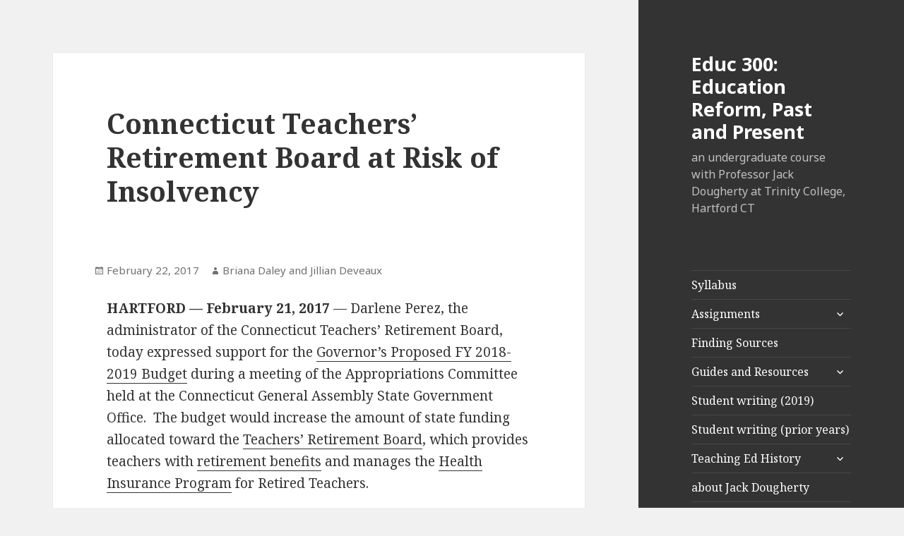

--- FILE ---
content_type: text/html; charset=UTF-8
request_url: http://commons.trincoll.edu/edreform/2017/02/connecticut-teachers-retirement-board-at-risk-of-insolvency/
body_size: 10900
content:
<!DOCTYPE html> <html lang="en-US" class="no-js"> <head> <meta charset="UTF-8"> <meta name="viewport" content="width=device-width"> <link rel="profile" href="https://gmpg.org/xfn/11"> <link rel="pingback" href="http://commons.trincoll.edu/edreform/xmlrpc.php"> <!--[if lt IE 9]> <script src="http://commons.trincoll.edu/edreform/wp-content/themes/twentyfifteen/js/html5.js?ver=3.7.0"></script> <![endif]--> <script>(function(html){html.className = html.className.replace(/\bno-js\b/,'js')})(document.documentElement);</script> <title>Connecticut Teachers&#8217; Retirement Board at Risk of Insolvency &#8211; Educ 300: Education Reform, Past and Present</title> <meta name='robots' content='max-image-preview:large' /> <link rel='dns-prefetch' href='//fonts.googleapis.com' /> <link rel='dns-prefetch' href='//s.w.org' /> <link href='https://fonts.gstatic.com' crossorigin rel='preconnect' /> <link rel="alternate" type="application/rss+xml" title="Educ 300: Education Reform, Past and Present &raquo; Feed" href="http://commons.trincoll.edu/edreform/feed/" /> <link rel="alternate" type="application/rss+xml" title="Educ 300: Education Reform, Past and Present &raquo; Comments Feed" href="http://commons.trincoll.edu/edreform/comments/feed/" /> <script>
			window._wpemojiSettings = {"baseUrl":"https:\/\/s.w.org\/images\/core\/emoji\/13.1.0\/72x72\/","ext":".png","svgUrl":"https:\/\/s.w.org\/images\/core\/emoji\/13.1.0\/svg\/","svgExt":".svg","source":{"concatemoji":"http:\/\/commons.trincoll.edu\/edreform\/wp-includes\/js\/wp-emoji-release.min.js?ver=5.8.3"}};
			!function(e,a,t){var n,r,o,i=a.createElement("canvas"),p=i.getContext&&i.getContext("2d");function s(e,t){var a=String.fromCharCode;p.clearRect(0,0,i.width,i.height),p.fillText(a.apply(this,e),0,0);e=i.toDataURL();return p.clearRect(0,0,i.width,i.height),p.fillText(a.apply(this,t),0,0),e===i.toDataURL()}function c(e){var t=a.createElement("script");t.src=e,t.defer=t.type="text/javascript",a.getElementsByTagName("head")[0].appendChild(t)}for(o=Array("flag","emoji"),t.supports={everything:!0,everythingExceptFlag:!0},r=0;r<o.length;r++)t.supports[o[r]]=function(e){if(!p||!p.fillText)return!1;switch(p.textBaseline="top",p.font="600 32px Arial",e){case"flag":return s([127987,65039,8205,9895,65039],[127987,65039,8203,9895,65039])?!1:!s([55356,56826,55356,56819],[55356,56826,8203,55356,56819])&&!s([55356,57332,56128,56423,56128,56418,56128,56421,56128,56430,56128,56423,56128,56447],[55356,57332,8203,56128,56423,8203,56128,56418,8203,56128,56421,8203,56128,56430,8203,56128,56423,8203,56128,56447]);case"emoji":return!s([10084,65039,8205,55357,56613],[10084,65039,8203,55357,56613])}return!1}(o[r]),t.supports.everything=t.supports.everything&&t.supports[o[r]],"flag"!==o[r]&&(t.supports.everythingExceptFlag=t.supports.everythingExceptFlag&&t.supports[o[r]]);t.supports.everythingExceptFlag=t.supports.everythingExceptFlag&&!t.supports.flag,t.DOMReady=!1,t.readyCallback=function(){t.DOMReady=!0},t.supports.everything||(n=function(){t.readyCallback()},a.addEventListener?(a.addEventListener("DOMContentLoaded",n,!1),e.addEventListener("load",n,!1)):(e.attachEvent("onload",n),a.attachEvent("onreadystatechange",function(){"complete"===a.readyState&&t.readyCallback()})),(n=t.source||{}).concatemoji?c(n.concatemoji):n.wpemoji&&n.twemoji&&(c(n.twemoji),c(n.wpemoji)))}(window,document,window._wpemojiSettings);
		</script> <style>
img.wp-smiley,
img.emoji {
	display: inline !important;
	border: none !important;
	box-shadow: none !important;
	height: 1em !important;
	width: 1em !important;
	margin: 0 .07em !important;
	vertical-align: -0.1em !important;
	background: none !important;
	padding: 0 !important;
}
</style> <link rel='stylesheet' id='wp-block-library-css' href='http://commons.trincoll.edu/edreform/wp-includes/css/dist/block-library/style.min.css?ver=5.8.3' media='all' /> <style id='wp-block-library-theme-inline-css'>
#start-resizable-editor-section{display:none}.wp-block-audio figcaption{color:#555;font-size:13px;text-align:center}.is-dark-theme .wp-block-audio figcaption{color:hsla(0,0%,100%,.65)}.wp-block-code{font-family:Menlo,Consolas,monaco,monospace;color:#1e1e1e;padding:.8em 1em;border:1px solid #ddd;border-radius:4px}.wp-block-embed figcaption{color:#555;font-size:13px;text-align:center}.is-dark-theme .wp-block-embed figcaption{color:hsla(0,0%,100%,.65)}.blocks-gallery-caption{color:#555;font-size:13px;text-align:center}.is-dark-theme .blocks-gallery-caption{color:hsla(0,0%,100%,.65)}.wp-block-image figcaption{color:#555;font-size:13px;text-align:center}.is-dark-theme .wp-block-image figcaption{color:hsla(0,0%,100%,.65)}.wp-block-pullquote{border-top:4px solid;border-bottom:4px solid;margin-bottom:1.75em;color:currentColor}.wp-block-pullquote__citation,.wp-block-pullquote cite,.wp-block-pullquote footer{color:currentColor;text-transform:uppercase;font-size:.8125em;font-style:normal}.wp-block-quote{border-left:.25em solid;margin:0 0 1.75em;padding-left:1em}.wp-block-quote cite,.wp-block-quote footer{color:currentColor;font-size:.8125em;position:relative;font-style:normal}.wp-block-quote.has-text-align-right{border-left:none;border-right:.25em solid;padding-left:0;padding-right:1em}.wp-block-quote.has-text-align-center{border:none;padding-left:0}.wp-block-quote.is-large,.wp-block-quote.is-style-large{border:none}.wp-block-search .wp-block-search__label{font-weight:700}.wp-block-group.has-background{padding:1.25em 2.375em;margin-top:0;margin-bottom:0}.wp-block-separator{border:none;border-bottom:2px solid;margin-left:auto;margin-right:auto;opacity:.4}.wp-block-separator:not(.is-style-wide):not(.is-style-dots){width:100px}.wp-block-separator.has-background:not(.is-style-dots){border-bottom:none;height:1px}.wp-block-separator.has-background:not(.is-style-wide):not(.is-style-dots){height:2px}.wp-block-table thead{border-bottom:3px solid}.wp-block-table tfoot{border-top:3px solid}.wp-block-table td,.wp-block-table th{padding:.5em;border:1px solid;word-break:normal}.wp-block-table figcaption{color:#555;font-size:13px;text-align:center}.is-dark-theme .wp-block-table figcaption{color:hsla(0,0%,100%,.65)}.wp-block-video figcaption{color:#555;font-size:13px;text-align:center}.is-dark-theme .wp-block-video figcaption{color:hsla(0,0%,100%,.65)}.wp-block-template-part.has-background{padding:1.25em 2.375em;margin-top:0;margin-bottom:0}#end-resizable-editor-section{display:none}
</style> <link rel='stylesheet' id='bp-login-form-block-css' href='http://commons.trincoll.edu/edreform/wp-content/plugins/buddypress/bp-core/css/blocks/login-form.min.css?ver=9.2.0' media='all' /> <link rel='stylesheet' id='bp-member-block-css' href='http://commons.trincoll.edu/edreform/wp-content/plugins/buddypress/bp-members/css/blocks/member.min.css?ver=9.2.0' media='all' /> <link rel='stylesheet' id='bp-members-block-css' href='http://commons.trincoll.edu/edreform/wp-content/plugins/buddypress/bp-members/css/blocks/members.min.css?ver=9.2.0' media='all' /> <link rel='stylesheet' id='bp-dynamic-members-block-css' href='http://commons.trincoll.edu/edreform/wp-content/plugins/buddypress/bp-members/css/blocks/dynamic-members.min.css?ver=9.2.0' media='all' /> <link rel='stylesheet' id='bp-latest-activities-block-css' href='http://commons.trincoll.edu/edreform/wp-content/plugins/buddypress/bp-activity/css/blocks/latest-activities.min.css?ver=9.2.0' media='all' /> <link rel='stylesheet' id='bp-recent-posts-block-css' href='http://commons.trincoll.edu/edreform/wp-content/plugins/buddypress/bp-blogs/css/blocks/recent-posts.min.css?ver=9.2.0' media='all' /> <link rel='stylesheet' id='bp-group-block-css' href='http://commons.trincoll.edu/edreform/wp-content/plugins/buddypress/bp-groups/css/blocks/group.min.css?ver=9.2.0' media='all' /> <link rel='stylesheet' id='bp-groups-block-css' href='http://commons.trincoll.edu/edreform/wp-content/plugins/buddypress/bp-groups/css/blocks/groups.min.css?ver=9.2.0' media='all' /> <link rel='stylesheet' id='bp-dynamic-groups-block-css' href='http://commons.trincoll.edu/edreform/wp-content/plugins/buddypress/bp-groups/css/blocks/dynamic-groups.min.css?ver=9.2.0' media='all' /> <link rel='stylesheet' id='dashicons-css' href='http://commons.trincoll.edu/edreform/wp-includes/css/dashicons.min.css?ver=5.8.3' media='all' /> <link rel='stylesheet' id='bp-nouveau-css' href='http://commons.trincoll.edu/edreform/wp-content/plugins/buddypress/bp-templates/bp-nouveau/css/buddypress.min.css?ver=9.2.0' media='screen' /> <link rel='stylesheet' id='page-list-style-css' href='http://commons.trincoll.edu/edreform/wp-content/plugins/page-list/css/page-list.css?ver=5.2' media='all' /> <link rel='stylesheet' id='parent-style-css' href='http://commons.trincoll.edu/edreform/wp-content/themes/twentyfifteen/style.css?ver=5.8.3' media='all' /> <link rel='stylesheet' id='twentyfifteen-fonts-css' href='https://fonts.googleapis.com/css?family=Noto+Sans%3A400italic%2C700italic%2C400%2C700%7CNoto+Serif%3A400italic%2C700italic%2C400%2C700%7CInconsolata%3A400%2C700&#038;subset=latin%2Clatin-ext&#038;display=fallback' media='all' /> <link rel='stylesheet' id='genericons-css' href='http://commons.trincoll.edu/edreform/wp-content/themes/twentyfifteen/genericons/genericons.css?ver=20201208' media='all' /> <link rel='stylesheet' id='twentyfifteen-style-css' href='http://commons.trincoll.edu/edreform/wp-content/themes/twentyfifteen-child-theme-master/style.css?ver=20201208' media='all' /> <style id='twentyfifteen-style-inline-css'>

		/* Custom Header Background Color */
		body:before,
		.site-header {
			background-color: #333333;
		}

		@media screen and (min-width: 59.6875em) {
			.site-header,
			.secondary {
				background-color: transparent;
			}

			.widget button,
			.widget input[type="button"],
			.widget input[type="reset"],
			.widget input[type="submit"],
			.widget_calendar tbody a,
			.widget_calendar tbody a:hover,
			.widget_calendar tbody a:focus {
				color: #333333;
			}
		}
	

		/* Custom Sidebar Text Color */
		.site-title a,
		.site-description,
		.secondary-toggle:before {
			color: #ffffff;
		}

		.site-title a:hover,
		.site-title a:focus {
			color: #ffffff; /* Fallback for IE7 and IE8 */
			color: rgba( 255, 255, 255, 0.7);
		}

		.secondary-toggle {
			border-color: #ffffff; /* Fallback for IE7 and IE8 */
			border-color: rgba( 255, 255, 255, 0.1);
		}

		.secondary-toggle:hover,
		.secondary-toggle:focus {
			border-color: #ffffff; /* Fallback for IE7 and IE8 */
			border-color: rgba( 255, 255, 255, 0.3);
		}

		.site-title a {
			outline-color: #ffffff; /* Fallback for IE7 and IE8 */
			outline-color: rgba( 255, 255, 255, 0.3);
		}

		@media screen and (min-width: 59.6875em) {
			.secondary a,
			.dropdown-toggle:after,
			.widget-title,
			.widget blockquote cite,
			.widget blockquote small {
				color: #ffffff;
			}

			.widget button,
			.widget input[type="button"],
			.widget input[type="reset"],
			.widget input[type="submit"],
			.widget_calendar tbody a {
				background-color: #ffffff;
			}

			.textwidget a {
				border-color: #ffffff;
			}

			.secondary a:hover,
			.secondary a:focus,
			.main-navigation .menu-item-description,
			.widget,
			.widget blockquote,
			.widget .wp-caption-text,
			.widget .gallery-caption {
				color: rgba( 255, 255, 255, 0.7);
			}

			.widget button:hover,
			.widget button:focus,
			.widget input[type="button"]:hover,
			.widget input[type="button"]:focus,
			.widget input[type="reset"]:hover,
			.widget input[type="reset"]:focus,
			.widget input[type="submit"]:hover,
			.widget input[type="submit"]:focus,
			.widget_calendar tbody a:hover,
			.widget_calendar tbody a:focus {
				background-color: rgba( 255, 255, 255, 0.7);
			}

			.widget blockquote {
				border-color: rgba( 255, 255, 255, 0.7);
			}

			.main-navigation ul,
			.main-navigation li,
			.secondary-toggle,
			.widget input,
			.widget textarea,
			.widget table,
			.widget th,
			.widget td,
			.widget pre,
			.widget li,
			.widget_categories .children,
			.widget_nav_menu .sub-menu,
			.widget_pages .children,
			.widget abbr[title] {
				border-color: rgba( 255, 255, 255, 0.1);
			}

			.dropdown-toggle:hover,
			.dropdown-toggle:focus,
			.widget hr {
				background-color: rgba( 255, 255, 255, 0.1);
			}

			.widget input:focus,
			.widget textarea:focus {
				border-color: rgba( 255, 255, 255, 0.3);
			}

			.sidebar a:focus,
			.dropdown-toggle:focus {
				outline-color: rgba( 255, 255, 255, 0.3);
			}
		}
	
</style> <link rel='stylesheet' id='twentyfifteen-block-style-css' href='http://commons.trincoll.edu/edreform/wp-content/themes/twentyfifteen/css/blocks.css?ver=20190102' media='all' /> <!--[if lt IE 9]> <link rel='stylesheet' id='twentyfifteen-ie-css' href='http://commons.trincoll.edu/edreform/wp-content/themes/twentyfifteen/css/ie.css?ver=20170916' media='all' /> <![endif]--> <!--[if lt IE 8]> <link rel='stylesheet' id='twentyfifteen-ie7-css' href='http://commons.trincoll.edu/edreform/wp-content/themes/twentyfifteen/css/ie7.css?ver=20141210' media='all' /> <![endif]--> <link rel='stylesheet' id='site-categories-styles-css' href='http://commons.trincoll.edu/edreform/wp-content/plugins/site-categories/css/site-categories-styles.css?ver=5.8.3' media='all' /> <script src='http://commons.trincoll.edu/edreform/wp-includes/js/jquery/jquery.min.js?ver=3.6.0' id='jquery-core-js'></script> <script src='http://commons.trincoll.edu/edreform/wp-includes/js/jquery/jquery-migrate.min.js?ver=3.3.2' id='jquery-migrate-js'></script> <script src='http://commons.trincoll.edu/edreform/wp-content/plugins/buddypress/bp-core/js/widget-members.min.js?ver=9.2.0' id='bp-widget-members-js'></script> <script src='http://commons.trincoll.edu/edreform/wp-content/plugins/buddypress/bp-core/js/jquery-query.min.js?ver=9.2.0' id='bp-jquery-query-js'></script> <script src='http://commons.trincoll.edu/edreform/wp-content/plugins/buddypress/bp-core/js/vendor/jquery-cookie.min.js?ver=9.2.0' id='bp-jquery-cookie-js'></script> <script src='http://commons.trincoll.edu/edreform/wp-content/plugins/buddypress/bp-core/js/vendor/jquery-scroll-to.min.js?ver=9.2.0' id='bp-jquery-scroll-to-js'></script> <script src='http://commons.trincoll.edu/edreform/wp-content/plugins/fd-footnotes/fdfootnotes.js?ver=1.34' id='fdfootnote_script-js'></script> <script src='http://commons.trincoll.edu/edreform/wp-content/plugins/google-analyticator/external-tracking.min.js?ver=6.5.4' id='ga-external-tracking-js'></script> <link rel="https://api.w.org/" href="http://commons.trincoll.edu/edreform/wp-json/" /><link rel="alternate" type="application/json" href="http://commons.trincoll.edu/edreform/wp-json/wp/v2/posts/7120" /><link rel="EditURI" type="application/rsd+xml" title="RSD" href="https://commons.trincoll.edu/edreform/xmlrpc.php?rsd" /> <link rel="wlwmanifest" type="application/wlwmanifest+xml" href="http://commons.trincoll.edu/edreform/wp-includes/wlwmanifest.xml" /> <meta name="generator" content="WordPress 5.8.3" /> <link rel="canonical" href="http://commons.trincoll.edu/edreform/2017/02/connecticut-teachers-retirement-board-at-risk-of-insolvency/" /> <link rel='shortlink' href='http://commons.trincoll.edu/edreform/?p=7120' /> <link rel="alternate" type="application/json+oembed" href="http://commons.trincoll.edu/edreform/wp-json/oembed/1.0/embed?url=http%3A%2F%2Fcommons.trincoll.edu%2Fedreform%2F2017%2F02%2Fconnecticut-teachers-retirement-board-at-risk-of-insolvency%2F" /> <link rel="alternate" type="text/xml+oembed" href="http://commons.trincoll.edu/edreform/wp-json/oembed/1.0/embed?url=http%3A%2F%2Fcommons.trincoll.edu%2Fedreform%2F2017%2F02%2Fconnecticut-teachers-retirement-board-at-risk-of-insolvency%2F&#038;format=xml" /> <script type="text/javascript">var ajaxurl = 'https://commons.trincoll.edu/edreform/wp-admin/admin-ajax.php';</script> <link rel="stylesheet" href="http://commons.trincoll.edu/edreform/wp-content/plugins/graceful-pull-quotes/resources/jspullquotes-core.css" type="text/css" /> <link rel="stylesheet" href="http://commons.trincoll.edu/edreform/wp-content/plugins/graceful-pull-quotes/resources/jspullquotes-default.css" type="text/css" /> <script type="text/javascript">
		var jspq_options = new Array("1", "1", "right", "1", "1", "blockquote", "pullquote", "pullquote pqRight");
	</script> <script type="text/javascript" src="http://commons.trincoll.edu/edreform/wp-content/plugins/graceful-pull-quotes/resources/jspullquotes.js"></script> <script type="text/javascript">
    var analyticsFileTypes = [''];
    var analyticsSnippet = 'enabled';
    var analyticsEventTracking = 'enabled';
</script> <script type="text/javascript">
	var _gaq = _gaq || [];
  
	_gaq.push(['_setAccount', 'UA-5488840-13']);
    _gaq.push(['_addDevId', 'i9k95']); // Google Analyticator App ID with Google
	_gaq.push(['_trackPageview']);

	(function() {
		var ga = document.createElement('script'); ga.type = 'text/javascript'; ga.async = true;
		                ga.src = ('https:' == document.location.protocol ? 'https://ssl' : 'http://www') + '.google-analytics.com/ga.js';
		                var s = document.getElementsByTagName('script')[0]; s.parentNode.insertBefore(ga, s);
	})();
</script> </head> <body class="bp-nouveau post-template-default single single-post postid-7120 single-format-standard wp-embed-responsive no-js"> <div id="page" class="hfeed site"> <a class="skip-link screen-reader-text" href="#content">Skip to content</a> <div id="sidebar" class="sidebar"> <header id="masthead" class="site-header" role="banner"> <div class="site-branding"> <p class="site-title"><a href="http://commons.trincoll.edu/edreform/" rel="home">Educ 300: Education Reform, Past and Present</a></p> <p class="site-description">an undergraduate course with Professor Jack Dougherty at Trinity College, Hartford CT</p> <button class="secondary-toggle">Menu and widgets</button> </div> </header> <div id="secondary" class="secondary"> <nav id="site-navigation" class="main-navigation" role="navigation"> <div class="menu-toc-container"><ul id="menu-toc" class="nav-menu"><li id="menu-item-6397" class="menu-item menu-item-type-post_type menu-item-object-page menu-item-home menu-item-6397"><a href="http://commons.trincoll.edu/edreform/">Syllabus</a></li> <li id="menu-item-6398" class="menu-item menu-item-type-post_type menu-item-object-page menu-item-has-children menu-item-6398"><a href="http://commons.trincoll.edu/edreform/assignments/">Assignments</a> <ul class="sub-menu"> <li id="menu-item-6399" class="menu-item menu-item-type-post_type menu-item-object-page menu-item-6399"><a href="http://commons.trincoll.edu/edreform/assignments/annotating-sources/">Annotating Sources</a></li> <li id="menu-item-6400" class="menu-item menu-item-type-post_type menu-item-object-page menu-item-6400"><a href="http://commons.trincoll.edu/edreform/assignments/avoid-plagiarism-exercise/">Avoiding plagiarism</a></li> <li id="menu-item-7858" class="menu-item menu-item-type-post_type menu-item-object-page menu-item-7858"><a href="http://commons.trincoll.edu/edreform/assignments/practice-wordpress-post/">Practice WordPress post</a></li> <li id="menu-item-6401" class="menu-item menu-item-type-post_type menu-item-object-page menu-item-6401"><a href="http://commons.trincoll.edu/edreform/assignments/ed-policy-journalism/">Ed policy journalism</a></li> <li id="menu-item-6402" class="menu-item menu-item-type-post_type menu-item-object-page menu-item-6402"><a href="http://commons.trincoll.edu/edreform/assignments/exam-prep/">Preparing for exams</a></li> <li id="menu-item-6403" class="menu-item menu-item-type-post_type menu-item-object-page menu-item-6403"><a href="http://commons.trincoll.edu/edreform/assignments/research-essay-process/">Research essay process</a></li> <li id="menu-item-6646" class="menu-item menu-item-type-post_type menu-item-object-page menu-item-6646"><a href="http://commons.trincoll.edu/edreform/assignments/video-analysis/">Video analysis</a></li> </ul> </li> <li id="menu-item-6413" class="menu-item menu-item-type-post_type menu-item-object-page menu-item-6413"><a href="http://commons.trincoll.edu/edreform/finding-sources/">Finding Sources</a></li> <li id="menu-item-6419" class="menu-item menu-item-type-post_type menu-item-object-page menu-item-has-children menu-item-6419"><a href="http://commons.trincoll.edu/edreform/guides-and-resources/">Guides and Resources</a> <ul class="sub-menu"> <li id="menu-item-6437" class="menu-item menu-item-type-post_type menu-item-object-page menu-item-6437"><a href="http://commons.trincoll.edu/edreform/guides-and-resources/student-privacy/">Public writing &amp; student privacy</a></li> <li id="menu-item-7991" class="menu-item menu-item-type-post_type menu-item-object-page menu-item-7991"><a href="http://commons.trincoll.edu/edreform/guides-and-resources/advice-on-organizing-notes/">Advice on organizing notes</a></li> <li id="menu-item-6438" class="menu-item menu-item-type-post_type menu-item-object-page menu-item-6438"><a href="http://commons.trincoll.edu/edreform/guides-and-resources/ct-and-hartford/">Connecticut and Hartford education policy resources</a></li> <li id="menu-item-6420" class="menu-item menu-item-type-post_type menu-item-object-page menu-item-6420"><a href="http://commons.trincoll.edu/edreform/guides-and-resources/curry-cecelski-reading-guide/">Curry-Cecelski Reading Guide</a></li> <li id="menu-item-6421" class="menu-item menu-item-type-post_type menu-item-object-page menu-item-6421"><a href="http://commons.trincoll.edu/edreform/guides-and-resources/dual/">Creating a Dual-Language Magnet School for Hartford Region</a></li> <li id="menu-item-8123" class="menu-item menu-item-type-post_type menu-item-object-page menu-item-8123"><a href="http://commons.trincoll.edu/edreform/guides-and-resources/protests-since-2007/">Sources on Trinity student protests since 2007</a></li> <li id="menu-item-8517" class="menu-item menu-item-type-post_type menu-item-object-page menu-item-8517"><a href="http://commons.trincoll.edu/edreform/guides-and-resources/wordpress-tutorial/">WordPress Tutorial</a></li> </ul> </li> <li id="menu-item-6409" class="menu-item menu-item-type-post_type menu-item-object-page menu-item-6409"><a href="http://commons.trincoll.edu/edreform/student-writing-now/">Student writing (2019)</a></li> <li id="menu-item-6422" class="menu-item menu-item-type-post_type menu-item-object-page menu-item-6422"><a href="http://commons.trincoll.edu/edreform/student-writing-prior/">Student writing (prior years)</a></li> <li id="menu-item-6427" class="menu-item menu-item-type-post_type menu-item-object-page menu-item-has-children menu-item-6427"><a href="http://commons.trincoll.edu/edreform/teaching/">Teaching Ed History</a> <ul class="sub-menu"> <li id="menu-item-6433" class="menu-item menu-item-type-post_type menu-item-object-page menu-item-6433"><a href="http://commons.trincoll.edu/edreform/teaching/heq-2016-teaching-forum-behind-the-scenes/">HEQ 2016 Teaching Forum</a></li> <li id="menu-item-6428" class="menu-item menu-item-type-post_type menu-item-object-page menu-item-6428"><a href="http://commons.trincoll.edu/edreform/teaching/hes2013/">HES 2013 on Teaching School Reform</a></li> </ul> </li> <li id="menu-item-2842" class="menu-item menu-item-type-custom menu-item-object-custom menu-item-2842"><a href="http://bit.ly/jackdougherty">about Jack Dougherty</a></li> <li id="menu-item-3522" class="menu-item menu-item-type-custom menu-item-object-custom menu-item-3522"><a href="http://commons.trincoll.edu/jackdougherty/advising">Appointments &amp; Advising</a></li> <li id="menu-item-2843" class="menu-item menu-item-type-custom menu-item-object-custom menu-item-2843"><a href="http://www.trincoll.edu/Academics/MajorsAndMinors/educational/Pages/default.aspx">Educational Studies Program</a></li> </ul></div> </nav> <nav id="social-navigation" class="social-navigation" role="navigation"> <div class="menu-social-media-container"><ul id="menu-social-media" class="menu"><li id="menu-item-6396" class="menu-item menu-item-type-custom menu-item-object-custom menu-item-6396"><a href="mailto:jack.dougherty@trincoll.edu"><span class="screen-reader-text">email</span></a></li> <li id="menu-item-6395" class="menu-item menu-item-type-custom menu-item-object-custom menu-item-6395"><a href="http://commons.trincoll.edu/edreform/feed/"><span class="screen-reader-text">RSS feed</span></a></li> <li id="menu-item-6393" class="menu-item menu-item-type-custom menu-item-object-custom menu-item-6393"><a href="http://https://www.facebook.com/Ed-Studies-at-Trinity-College-CT-300973256586642/"><span class="screen-reader-text">FaceBook Ed Studies @ Trinity</span></a></li> <li id="menu-item-6394" class="menu-item menu-item-type-custom menu-item-object-custom menu-item-6394"><a href="http://twitter.com/DoughertyJack"><span class="screen-reader-text">Twitter</span></a></li> </ul></div> </nav> <div id="widget-area" class="widget-area" role="complementary"> <aside id="search-2" class="widget widget_search"><form role="search" method="get" class="search-form" action="http://commons.trincoll.edu/edreform/"> <label> <span class="screen-reader-text">Search for:</span> <input type="search" class="search-field" placeholder="Search &hellip;" value="" name="s" /> </label> <input type="submit" class="search-submit screen-reader-text" value="Search" /> </form></aside><aside id="text-3" class="widget widget_text"> <div class="textwidget"><a rel="license" href="http://creativecommons.org/licenses/by-nc/4.0/"><img alt="Creative Commons License" style="border-width:0" src="https://i.creativecommons.org/l/by-nc/4.0/88x31.png" /></a><br />This work by <a href="http://commons.trincoll.edu/edreform" rel="cc:attributionURL">Jack Dougherty and Trinity College Educ 300 students</a> is published under a <a rel="license" href="http://creativecommons.org/licenses/by-nc/4.0/">Creative Commons Attribution-NonCommercial 4.0 International License</a>.</div> </aside> <aside id="recent-posts-2" class="widget widget_recent_entries"> <h2 class="widget-title">Recent Posts</h2><nav role="navigation" aria-label="Recent Posts"> <ul> <li> <a href="http://commons.trincoll.edu/edreform/2019/05/la-escuelita-start-end-and-future/">La Escuelita: Start, End, and Future</a> </li> <li> <a href="http://commons.trincoll.edu/edreform/2019/05/an-uncommon-critique-how-a-charter-networks-success-safeguards-student-experiences/">An Uncommon Critique: How A Charter Networks Success Safeguards Student Experiences</a> </li> <li> <a href="http://commons.trincoll.edu/edreform/2019/05/word-blindness-to-dyslexia/">Word Blindness to Dyslexia</a> </li> <li> <a href="http://commons.trincoll.edu/edreform/2019/05/the-evolution-of-gender-inequality-at-trinity-college-a-study-through-different-publications/">The Evolution of Gender Inequality At Trinity College: A Study Through Different Publications</a> </li> <li> <a href="http://commons.trincoll.edu/edreform/2019/05/higher-education-for-dreamers-after-the-failed-dream-act/">Higher Education for Dreamers After the Failed DREAM Act</a> </li> </ul> </nav></aside><aside id="meta-2" class="widget widget_meta"><h2 class="widget-title">Meta</h2><nav role="navigation" aria-label="Meta"> <ul> <li><a href="https://commons.trincoll.edu/edreform/wp-login.php">Log in</a></li> <li><a href="http://commons.trincoll.edu/edreform/feed/">Entries feed</a></li> <li><a href="http://commons.trincoll.edu/edreform/comments/feed/">Comments feed</a></li> <li><a href="https://wordpress.org/">WordPress.org</a></li> </ul> </nav></aside> </div> </div> </div> <div id="content" class="site-content"> <div id="primary" class="content-area"> <main id="main" class="site-main" role="main"> <article id="post-7120" class="post-7120 post type-post status-publish format-standard hentry category-2017-ed-journalism"> <header class="entry-header"> <h1 class="entry-title">Connecticut Teachers&#8217; Retirement Board at Risk of Insolvency</h1> </header> <header class="entry-subheader"> <span class="posted-on"><span class="screen-reader-text">Posted on </span><a href="http://commons.trincoll.edu/edreform/2017/02/connecticut-teachers-retirement-board-at-risk-of-insolvency/" rel="bookmark"><time class="entry-date published" datetime="2017-02-22T08:19:15-05:00">February 22, 2017</time><time class="updated" datetime="2017-02-22T08:23:50-05:00">February 22, 2017</time></a></span><span class="byline"><span class="author vcard"><span class="screen-reader-text">Author </span><a class="url fn n" href="http://commons.trincoll.edu/edreform/author/jdeveaux/">Briana Daley and Jillian Deveaux</a></span></span> </header> <div class="entry-content"> <p><strong>HARTFORD — February 21, 2017</strong> — Darlene Perez, the administrator of the Connecticut Teachers&#8217; Retirement Board, today expressed support for the <a href="http://www.ct.gov/opm/lib/opm/budget/2018_2019_biennial_budget/budgetdocs/002.introduction.pdf">Governor&#8217;s Proposed FY 2018-2019 Budget</a> during a meeting of the Appropriations Committee held at the Connecticut General Assembly State Government Office.  The budget would increase the amount of state funding allocated toward the <a href="http://www.ct.gov/trb/site/default.asp">Teachers&#8217; Retirement Board</a>, which provides teachers with <a href="http://www.ct.gov/trb/lib/trb/formsandpubs/retirementpresentation.pdf">retirement benefits</a> and manages the <a href="http://www.ct.gov/trb/lib/trb/formsandpubs/HLTHCF.pdf">Health Insurance Program</a> for Retired Teachers.</p> <p>&nbsp;<br /> The meeting convened in order to address the board’s fears regarding it&#8217;s low finances and inability to support retired teachers, whose numbers are expected to increase over the next few years, as the generation of baby boomers enters into retirement.  Perez related how the Teachers’ Retirement Board needs funding now more so than ever because “among the professional fields, teachers have the longest life-spans and Connecticut teachers have the longest life-spans out of all teachers”.  None of the Appropriations Committee members asked Perez to give evidence for her claim about the life span of teachers.  The Teachers&#8217; Retirement Board can only provide retired teachers with health insurance benefits if the Board receives the funding needed to keep the Health Insurance Program intact.  The Governor’s Proposed FY 2018-2019 Budget would increase the contribution, which the state government allocates to the Board, to 20 percent so that the Board can continue to provide teachers with health benefits after retirement.  Unlike her fellow Teachers’ Retirement Board members, who do not advocate for the Governor’s Proposal because they feel that the state government should fully fund the board, Perez realizes that a fully funded board is out of reach and rather hopes to convince the Governor to increase the contribution to at least 33 percent.</p> <p><a href="http://artct.org/wp-content/uploads/2017/01/ARTC_Newsletter_2017winter-sample.pdf">Dr. Joseph A. Fields</a>, the Health Insurance Consultant for the Connecticut Teachers’ Retirement Board since 1999, spoke alongside Perez in order to help address teacher health insurance budget issues. After the hearing, Dr. Fields noted that beginning in 2010, the Connecticut state government decreased the amount of funding allotted to the Connecticut Teachers’ Retirement Board.  Fields&#8217; fears that the continued lack of funding will lead the Board to insolvency.  According to Fields, “the state stopped putting in their share.  So in 2010 and 2011, they put in nothing, now they put in about 14 percent of the cost of the program and over the next two years, there is danger of insolvency… If nothing is done, there will absolutely be an insolvency within three years”.  Fields also described the growth of the Teachers’ Retirement Board programs and a need for an increase in funding when he said that  “in essence, we’ve been growing at about 8% a year and that means you double the enrollment every eight or nine years”.  According to Fields, the increase in funds granted through the Governor’s Proposal FY 2018-2019 Budget would keep the Teachers’ Retirement Board “from going insolvent for three to four years”.</p> <p>The Governor&#8217;s Proposed FY 2018-2019 Budget will provide the Teachers&#8217; Retirement Board with short term relief but it will not solve the board’s long term issues.  Since Fields estimates that the Governor’s Proposal will only help the Board remain intact for three more years, the board will continue to advocate for its programs in order to ensure that the large number of retired teachers receive health benefits.<a href="http://commons.trincoll.edu/edreform/files/2017/02/IMG_1462-1-e1487769359439.jpg"><img loading="lazy" class="size-medium wp-image-7122 aligncenter" src="http://commons.trincoll.edu/edreform/files/2017/02/IMG_1462-1-e1487769359439-300x225.jpg" alt="IMG_1462" width="300" height="225" srcset="http://commons.trincoll.edu/edreform/files/2017/02/IMG_1462-1-e1487769359439-300x225.jpg 300w, http://commons.trincoll.edu/edreform/files/2017/02/IMG_1462-1-e1487769359439-768x576.jpg 768w, http://commons.trincoll.edu/edreform/files/2017/02/IMG_1462-1-e1487769359439-1024x768.jpg 1024w, http://commons.trincoll.edu/edreform/files/2017/02/IMG_1462-1-e1487769359439.jpg 1280w" sizes="(max-width: 300px) 100vw, 300px" /></a></p> <p>&nbsp;</p> </div> <footer class="entry-footer"> <span class="cat-links"><span class="screen-reader-text">Categories </span><a href="http://commons.trincoll.edu/edreform/category/2017-ed-journalism/" rel="category tag">2017 ed journalism</a></span> </footer> </article> <nav class="navigation post-navigation" role="navigation" aria-label="Posts"> <h2 class="screen-reader-text">Post navigation</h2> <div class="nav-links"><div class="nav-previous"><a href="http://commons.trincoll.edu/edreform/2017/02/school-closings-whats-the-message/" rel="prev"><span class="meta-nav" aria-hidden="true">Previous</span> <span class="screen-reader-text">Previous post:</span> <span class="post-title">School Closings: What&#8217;s the Message?</span></a></div><div class="nav-next"><a href="http://commons.trincoll.edu/edreform/2017/02/journalism-assignment-oganeku-and-belinskas/" rel="next"><span class="meta-nav" aria-hidden="true">Next</span> <span class="screen-reader-text">Next post:</span> <span class="post-title"> Taking from the Wealthy and Distributing to the Poor: Schooling Edition</span></a></div></div> </nav> </main> </div> </div> <footer id="colophon" class="site-footer" role="contentinfo"> <div class="site-info"> <a href="https://wordpress.org/" class="imprint"> Proudly powered by WordPress </a> </div> </footer> </div> <script id='bp-nouveau-js-extra'>
var BP_Nouveau = {"ajaxurl":"https:\/\/commons.trincoll.edu\/edreform\/wp-admin\/admin-ajax.php","confirm":"Are you sure?","show_x_comments":"Show all %d comments","unsaved_changes":"Your profile has unsaved changes. If you leave the page, the changes will be lost.","object_nav_parent":"#buddypress","objects":["activity","members","groups","blogs","group_members","group_requests"],"nonces":{"activity":"89a0817797","members":"21faaec0b5","groups":"857da7df85","blogs":"dd87e23812"}};
</script> <script src='http://commons.trincoll.edu/edreform/wp-content/plugins/buddypress/bp-templates/bp-nouveau/js/buddypress-nouveau.min.js?ver=9.2.0' id='bp-nouveau-js'></script> <script src='http://commons.trincoll.edu/edreform/wp-content/themes/twentyfifteen/js/skip-link-focus-fix.js?ver=20141028' id='twentyfifteen-skip-link-focus-fix-js'></script> <script id='twentyfifteen-script-js-extra'>
var screenReaderText = {"expand":"<span class=\"screen-reader-text\">expand child menu<\/span>","collapse":"<span class=\"screen-reader-text\">collapse child menu<\/span>"};
</script> <script src='http://commons.trincoll.edu/edreform/wp-content/themes/twentyfifteen/js/functions.js?ver=20171218' id='twentyfifteen-script-js'></script> <script src='http://commons.trincoll.edu/edreform/wp-includes/js/wp-embed.min.js?ver=5.8.3' id='wp-embed-js'></script> </body> </html> <!-- Cache Enabler by KeyCDN @ Wed, 11 Jun 2025 22:27:19 GMT (http-index.html) -->

--- FILE ---
content_type: text/css
request_url: http://commons.trincoll.edu/edreform/wp-content/themes/twentyfifteen-child-theme-master/style.css?ver=20201208
body_size: 865
content:
/*
Theme Name:   Twenty Fifteen Child Theme
Theme URI:    https://github.com/JackDougherty/twentyfifteen-child-theme
Description:  Twenty Fifteen Child Theme
Author:       Jack Dougherty
Author URI:   http://github.com/jackdougherty
Template:     twentyfifteen
Version:      2015-08-23
License:      GNU General Public License v2 or later
License URI:  http://www.gnu.org/licenses/gpl-2.0.html
Tags:         light, dark, two-columns, right-sidebar, responsive-layout, accessibility-ready
Text Domain:  twenty-fifteen-child
*/

/* reveal submenu items when parent/sibling page is active, not only when down-arrow is clicked
http://stackoverflow.com/questions/32122117/wordpress-twentyfifteen-submenu-items-to-display-when-parent-sibling-page-is-act/ */
.main-navigation ul .current-menu-item ul {
    display: block;
}

/* move sidebar to the right
http://premium.wpmudev.org/blog/customize-twenty-fifteen */
@media screen and (min-width: 59.6875em) {
	.site-content {
		float: left;
		margin-left: 0px;
		width: 70.5882%;
	}
	.sidebar {
		float: right;
		right:0;
		margin-right: 0px;
		max-width: 413px;
		width: 29.4118%;
	}
	body:before {
		right: 0;
		left:auto;
	}
	.site-footer {
		margin: 0 0 0 6.1%;
	}
}
/* end of move sidebar to right */

.entry-subheader {
	background-color: #fff;
	color: #707070;
	color: rgba(51, 51, 51, 0.7);
	font-family: "Noto Sans", sans-serif;
	font-size: 12px;
	font-size: 1.5rem;
	line-height: 1.5;
	padding: 3.8461% 7.6923%;
}

.entry-subheader a {
	border-bottom: 1px solid transparent;
	color: #707070;
	color: rgba(51, 51, 51, 0.7);
}

.entry-subheader a:hover {
	border-bottom: 1px solid #333;
}

.entry-subheader a:hover,
.entry-subheader a:focus {
	color: #333;
}
